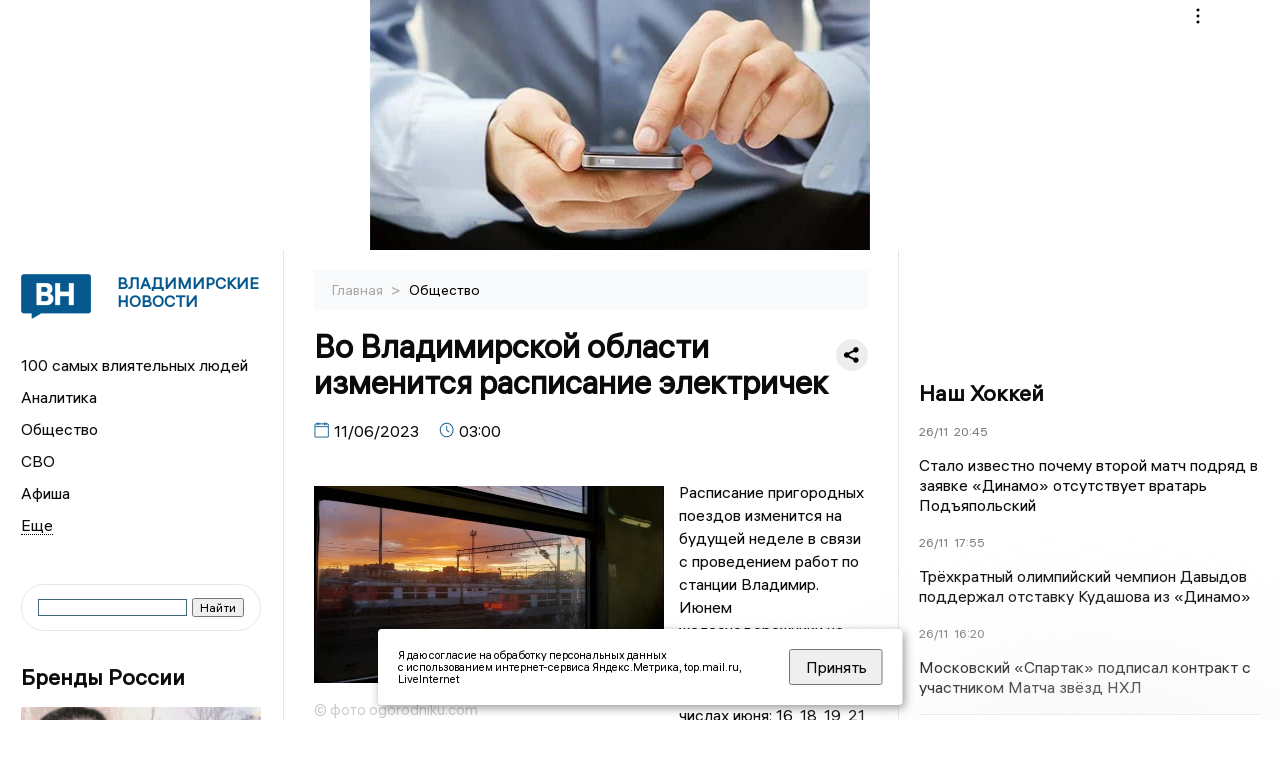

--- FILE ---
content_type: text/html; charset=UTF-8
request_url: https://newsvladimir.ru/fn_1338491.html
body_size: 12644
content:
<!DOCTYPE html>
<html lang="ru">
   <head>
      <meta charset="UTF-8">
      <meta http-equiv="X-UA-Compatible" content="IE=edge">
      <meta name="viewport" content="width=device-width, initial-scale=1.0">
      <meta http-equiv="Cache-Control" content="max-age=604800, public" />
      
    <base href="https://newsvladimir.ru/">
        <title>Во Владимирской области изменится расписание электричек  -  Владимирские новости. Новости Владимира и Владимирской области: Главные события дня</title>
        <meta name="keywords" content="Новости Владимира, Владимирская область новости, События во Владимире, Актуальные новости Владимира, Политические новости Владимира, Спортивные новости Владимирской области, Экономические новости Владимира, Лента новостей Владимира, Главные события во Владимире, Общественные новости Владимира."/>
        <meta name="description" content="Расписание пригородных поездов изменится на будущей неделе в связи с проведением работ по станции Владимир. Июнем железнодорожники не ограничатся."/>
        <meta property="og:image" content="https://newsvladimir.ru/images/logo-sm.png">

        	
	<link rel="alternat" media="only screen and (max-width: 640px)" href="https://m.newsvladimir.ru/fn_1338491.html">

	<meta name="twitter:card" content="summary">
	<meta property="og:type" content="website">
	<link rel="canonical" href="https://newsvladimir.ru/fn_1338491.html">
	<meta property="og:url" content="https://newsvladimir.ru/fn_1338491.html">
	<meta property="og:title" content="Во Владимирской области изменится расписание электричек">
	<meta property="og:description" content="Расписание пригородных поездов изменится на будущей неделе в связи с проведением работ по станции Владимир. Июнем железнодорожники не ограничатся.">
	<meta property="og:image" content="https://region.center/source/Bryansk/2023/6/4/_prigorodnyh.jpg">
	<meta property="yandex_recommendations_image" content="https://region.center/source/Bryansk/2023/6/4/_prigorodnyh.jpg" />	


        <link rel="preconnect" href="https://region.center">
        <link rel="dns-prefetch" href="https://region.center">

 
        <link rel="apple-touch-icon" sizes="57x57" href="favicon/apple-icon-57x57.png">
        <link rel="apple-touch-icon" sizes="60x60" href="favicon/apple-icon-60x60.png">
        <link rel="apple-touch-icon" sizes="72x72" href="favicon/apple-icon-72x72.png">
        <link rel="apple-touch-icon" sizes="76x76" href="favicon/apple-icon-76x76.png">
        <link rel="apple-touch-icon" sizes="114x114" href="favicon/apple-icon-114x114.png">
        <link rel="apple-touch-icon" sizes="120x120" href="favicon/apple-icon-120x120.png">
        <link rel="apple-touch-icon" sizes="144x144" href="favicon/apple-icon-144x144.png">
        <link rel="apple-touch-icon" sizes="152x152" href="favicon/apple-icon-152x152.png">
        <link rel="apple-touch-icon" sizes="180x180" href="favicon/apple-icon-180x180.png">
        <link rel="icon" type="image/png" sizes="192x192"  href="favicon/android-icon-192x192.png">
        <link rel="icon" type="image/png" sizes="32x32" href="favicon/favicon-32x32.png">
        <link rel="icon" type="image/png" sizes="96x96" href="favicon/favicon-96x96.png">
        <link rel="icon" type="image/png" sizes="16x16" href="favicon/favicon-16x16.png">

        <meta name="msapplication-TileImage" content="favicon/ms-icon-144x144.png">

 <link rel="stylesheet" href="css/style_new.css?_v=20241001100507">



      <link rel="stylesheet" href="css2/style.css?_v=20221216155958">


      <style>
         embed, iframe, object, video {
             max-width: 100%;
         }
         
 

 .detale-news-block__text a {
         color:#27598b !important;
         font-size:16px !important;


        }
         .detale-news-block__text img {
height:100% !important;
       width:100%;
        }
        



h1 {
  font-size: 2em;
  margin-top: -10px !important;
 
}
h3 {

   color:#dedede;
   margin-bottom: 10px;
  display: block;
  margin-top: -3px !important;
  font-weight: 700;
  font-size: 16px;


}

.detale-news-block-icon__item img {
  vertical-align: top !important;
  margin-right: 5px !important;.
  margin-top: 7px !important;
}



.detale-news-block-icon__item {
  display: flex;
  align-items: center;
  margin-right: 20px;
}

.detale-news-block-icon__item span a {
  font-size: 14px !important;
  line-height: 20px !important;
  color: #797979;
  display: block;
}


h2 {

margin-top:5px !important;
margin-bottom:5px !important;
}
 
blockquote {

  border-left: 3px solid #ccc;
  margin: 1.5em 10px;
  padding: 0.5em 10px;

}
 
  </style>




   <!-- Yandex.RTB -->
   <script>window.yaContextCb=window.yaContextCb||[]</script>
   <script src="https://yandex.ru/ads/system/context.js" async></script>


   </head>

   <body>
   <div align="center">
    <!--AdFox START-->
<!--yandex_info.regnews-->
<!--Площадка: newsvladimir.ru / сквозные / перетяжка-->
<!--Категория: <не задана>-->
<!--Тип баннера: перетяжка-->
<div id="adfox_167877451267559265"></div>
<script>
    window.yaContextCb.push(()=>{
        Ya.adfoxCode.create({
            ownerId: 691714,
            containerId: 'adfox_167877451267559265',
            params: {
                p1: 'cuofu',
                p2: 'hryr'
            }
        })
    })
</script>
         </div>

      <div class="wrapper" id="app" :class="{isMobile, isTablet}">
       </div>
      <div class="content">

        
      <aside class="left-block">
         <div class="left-container sticky_block">
            <a href="." class="logo-block">
                <picture>

                  <img class="logo-block__image" src="https://region.center/data/moduleslogos/c8608a6d2a778a2862b85f4ad118406a.png" style="width:70px !important;">
                  
               </picture>
               <div class="logo-block__name">
                  <span>ВЛАДИМИРСКИЕ НОВОСТИ</span>
               </div>
            </a>
            <div class="menu-list-glavnaya">
               <ul class="menu-list">
              <li class="menu-list__item"><a href="top100.html">100 самых влиятельных людей</a></li>
                   <li class="menu-list__item"><a  href="cat_analytics.html">Аналитика</a></li><li class="menu-list__item"><a  href="cat_society.html">Общество</a></li><li class="menu-list__item"><a  href="cat_svo.html">СВО</a></li><li class="menu-list__item"><a  href="cat_afisha.html">Афиша</a></li><li class="menu-list__item"><a  href="cat_job.html">Вакансии</a></li><li class="menu-list__item"><a  href="cat_sport.html">Спорт</a></li><li class="menu-list__item"><a  href="cat_prognoz_economy.html">Прогнозы экономистов</a></li><li class="menu-list__item"><a  href="cat_culture.html">Культура</a></li><li class="menu-list__item"><a  href="cat_ecology.html">Экология</a></li><li class="menu-list__item"><a  href="cat_incidients.html">Происшествия</a></li><li class="menu-list__item"><a  href="cat_koronavirus.html">Здоровье</a></li><li class="menu-list__item"><a  href="cat_business.html">Бизнес</a></li><li class="menu-list__item"><a  href="cat_economy.html">Экономика</a></li><li class="menu-list__item"><a  href="cat_podcast.html">Подкасты</a></li><li class="menu-list__item"><a  href="cat_afisha.html">Афиша</a></li><li class="menu-list__item"><a  href="cat_company.html">Новости компаний</a></li><li class="menu-list__item"><a  href="cat_jkh.html">ЖКХ</a></li><li class="menu-list__item"><a  href="cat_necrolog.html">Память</a></li><li class="menu-list__item"><a  href="cat_investigation.html">Расследования</a></li><li class="menu-list__item"><a  href="cat_interview.html">Интервью</a></li><li class="menu-list__item"><a  href="cat_politics.html">Политика</a></li> 
                  <li class="menu-list__item menu-list__item-more"></li>
               </ul>
            </div>
            <form class="search">
 

<div class="ya-site-form ya-site-form_inited_no" data-bem="{&quot;action&quot;:&quot;https://newsvladimir.ru/search.html&quot;,&quot;arrow&quot;:false,&quot;bg&quot;:&quot;transparent&quot;,&quot;fontsize&quot;:12,&quot;fg&quot;:&quot;#000000&quot;,&quot;language&quot;:&quot;ru&quot;,&quot;logo&quot;:&quot;rb&quot;,&quot;publicname&quot;:&quot;Поиск по newsvladimir.ru&quot;,&quot;suggest&quot;:true,&quot;target&quot;:&quot;_self&quot;,&quot;tld&quot;:&quot;ru&quot;,&quot;type&quot;:2,&quot;usebigdictionary&quot;:true,&quot;searchid&quot;:2523584,&quot;input_fg&quot;:&quot;#000000&quot;,&quot;input_bg&quot;:&quot;#ffffff&quot;,&quot;input_fontStyle&quot;:&quot;normal&quot;,&quot;input_fontWeight&quot;:&quot;normal&quot;,&quot;input_placeholder&quot;:&quot;&quot;,&quot;input_placeholderColor&quot;:&quot;#000000&quot;,&quot;input_borderColor&quot;:&quot;#3f687b&quot;}"><form action="https://yandex.ru/search/site/" method="get" target="_self" accept-charset="utf-8"><input type="hidden" name="searchid" value="2523584"/><input type="hidden" name="l10n" value="ru"/><input type="hidden" name="reqenc" value=""/><input type="search" name="text" value=""/><input type="submit" value="Найти"/></form></div><style type="text/css">.ya-page_js_yes .ya-site-form_inited_no { display: none; }</style><script type="text/javascript">(function(w,d,c){var s=d.createElement('script'),h=d.getElementsByTagName('script')[0],e=d.documentElement;if((' '+e.className+' ').indexOf(' ya-page_js_yes ')===-1){e.className+=' ya-page_js_yes';}s.type='text/javascript';s.async=true;s.charset='utf-8';s.src=(d.location.protocol==='https:'?'https:':'http:')+'//site.yandex.net/v2.0/js/all.js';h.parentNode.insertBefore(s,h);(w[c]||(w[c]=[])).push(function(){Ya.Site.Form.init()})})(window,document,'yandex_site_callbacks');</script>
 


            </form>
             
             

           
            <div class="news-aside-block">
               <a target="_blank" href="https://brandrussia.online" class="news-aside-block__title">Бренды России</a>
                
                    <a target="_blank"  href="https://brandrussia.online/fn_1759958.html">
                        <picture>
                            <img class="news-aside-block__image" src="https://region.center/source/Tul%20Brendi/2025_1/1probel1.%5B936%5D.jpg" alt="image">
                        </picture>
                     </a><div class="news-aside-block__item">
                        <span><a target="_blank"  href="https://brandrussia.online/fn_1759958.html">26/11</a></span><span><a target="_blank"  href="https://brandrussia.online/fn_1759958.html">09:51</a></span>
                        <a  target="_blank" href="https://brandrussia.online/fn_1759958.html">
                           <p>Осень иллюзий: как советский «Трест» переиграл «короля шпионов»</p>
                        </a>
                     </div>
 
            </div>

            <div class="news-aside-block">



             <!--AdFox START-->
<!--yandex_info.regnews-->
<!--Площадка: newsvladimir.ru / сквозные / левый-->
<!--Категория: <не задана>-->
<!--Тип баннера: 240х400-->
<div id="adfox_167877453982531075"></div>
<script>
    window.yaContextCb.push(()=>{
        Ya.adfoxCode.create({
            ownerId: 691714,
            containerId: 'adfox_167877453982531075',
            params: {
                p1: 'cuofq',
                p2: 'hryf'
            }
        })
    })
</script>

               <a href="cat_company.html" class="news-aside-block__title">Новости компаний</a>
                
                        <a href="fn_1760068.html?erid=2W5zFJpuumA">
                            <picture>
                                <img class="news-aside-block__image" src="https://region.center/source/Vladimir_2022/krasivyprobelvladimirprobeliprobelsuzdal/8f9f18efc44b11f0a92892d2cb9c41e8probel1.jpg" alt="image">
                            </picture>
                        </a><div class="news-aside-block__item">
                            <span><a href="fn_1760068.html?erid=2W5zFJpuumA">26/11</a></span><span><a href="fn_1760068.html?erid=2W5zFJpuumA">19:30</a></span>
                            <a href="fn_1760068.html?erid=2W5zFJpuumA">
                            <p>Объём платежей через SberPay в Волго-Вятском банке Сбербанка превысил 15 млрд рублей</p>
                            </a>
                        </div>
<div class="news-aside-block__item">
                            <span><a href="fn_1759924.html?erid=2W5zFGJ6nVW">26/11</a></span><span><a href="fn_1759924.html?erid=2W5zFGJ6nVW">13:00</a></span>
                            <a href="fn_1759924.html?erid=2W5zFGJ6nVW">
                            <p>Прибыль Банка Уралсиб по МСФО за 9 месяцев составила 7,6 млрд рублей</p>
                            </a>
                        </div>
<div class="news-aside-block__item">
                            <span><a href="fn_1759913.html?erid=2W5zFHvnudr">26/11</a></span><span><a href="fn_1759913.html?erid=2W5zFHvnudr">12:00</a></span>
                            <a href="fn_1759913.html?erid=2W5zFHvnudr">
                            <p>Более 2 млн клиентов Волго-Вятского банка Сбербанка пользуются подпиской СберПрайм</p>
                            </a>
                        </div>
            </div>



            <div class="news-aside-block">
               <a href="cat_business.html" class="news-aside-block__title">Бизнес</a>
                
                    <a href="fn_1758108.html">
                        <picture>
                            <img class="news-aside-block__image" src="https://region.center/source/Vladimir_2022/001077c2c78c11f0820cd6507ac75966.jpg" alt="image">
                        </picture>
                     </a><div class="news-aside-block__item">
                        <span><a href="fn_1758108.html">22/11</a></span><span><a href="fn_1758108.html">17:00</a></span>
                        <a href="fn_1758108.html">
                           <p>Во Владимире может вырасти налог на недвижимость</p>
                        </a>
                     </div>
<div class="news-aside-block__item">
                        <span><a href="fn_1758054.html">22/11</a></span><span><a href="fn_1758054.html">15:00</a></span>
                        <a href="fn_1758054.html">
                           <p>В Суздале подняли до 60 млн рублей цену на отель, который продаётся уже 3 года</p>
                        </a>
                     </div>
<div class="news-aside-block__item">
                        <span><a href="fn_1758071.html?erid=2W5zFHoQz3J">22/11</a></span><span><a href="fn_1758071.html?erid=2W5zFHoQz3J">14:00</a></span>
                        <a href="fn_1758071.html?erid=2W5zFHoQz3J">
                           <p>Карта «Прибыль» Уралсиба вошла в Топ-4 доходных дебетовых карт</p>
                        </a>
                     </div>
           
            </div>


           
     <!--AdFox START-->
<!--yandex_info.regnews-->
<!--Площадка: newsvladimir.ru / сквозные / левый середина промо БЖ-->
<!--Категория: <не задана>-->
<!--Тип баннера: 300*300 левый середина промо БЖ-->
<div id="adfox_17629646693833567"></div>
<script>
    window.yaContextCb.push(()=>{
        Ya.adfoxCode.create({
            ownerId: 691714,
            containerId: 'adfox_17629646693833567',
            params: {
                p1: 'dlany',
                p2: 'jmlo'
            }
        })
    })
</script>



            
         </div>
         <div class="helper_for_sticky"></div>
      </aside><main class="content-block" >
	<div class="content-container">
	   <div class="button-top__wrapper">
		  <div class="button-top" style="--top_position:30px;" >
		  </div>
	   </div>
 
	   <div class="bread-crumbs">
		  <ul>
			 <li><a href="">Главная </a> <span> > </span></li>
			 <li><a href="cat_society.html">Общество </a>  </span></li>
 
		  </ul>

		  <div style="font-size:14px;float:right;margin-top:-20px;color:#000;"><b>
		  </b>

		  </div>
	   </div>
	   <div class="detale-news-block">
		  <div class="detale-news-block__in">
 			 <div class="detale-news-block__pin">

			  <div style="float:right;">

			  			  
			  
			  <script src="https://yastatic.net/share2/share.js"></script>
			  <div class="ya-share2" data-curtain data-shape="round" data-color-scheme="whiteblack" data-limit="0" data-more-button-type="short" data-services="vkontakte,odnoklassniki,telegram"></div>
			  
			  </div>

			 <h1 style="font-size:32px;line-height:36px !important;">Во Владимирской области изменится расписание электричек</h1>
			 <h2 style="color:#dedede;font-size:18px;line-height:22px !important;margin-bottom:10px !important;margin-top:0px !important;"></h2>
			 <div class="detale-news-block-icon">
				   <div class="detale-news-block-icon__item">
					  <picture>
						 <source srcset="img/date.webp" type="image/webp">
						 <img src="img/date.png" alt="icon">
					  </picture>
					  <span>11/06/2023 </span>
				   </div>
				   <div class="detale-news-block-icon__item">
					  <picture>
						 <source srcset="img/time.webp" type="image/webp">
						 <img src="img/time.png" alt="icon">
					  </picture>
					  <span>03:00</span>
				   </div>
				   
				</div>
			 </div>
			 <div class="detale-news-block__image"><div style="float:left;max-width:350px;margin-right:15px;margin-top:25px;">
			  <picture> 
			   <img src="https://region.center/source/Bryansk/2023/6/4/_prigorodnyh.jpg">
			  <meta itemprop="url" content="https://region.center/source/Bryansk/2023/6/4/_prigorodnyh.jpg">
			   </picture>
			   <p class="post-image-label" style="color:#ccc;font-size:15px;margin-top:;">&#169; фото ogorodniku.com </p>
			   </div></div>
			 
			 <div class="detale-news-block__text" >


			 <div itemscope itemtype="https://schema.org/Article">
				<link itemprop="mainEntityOfPage" href="https://newsvladimir.ru/fn_1338491.html" />
				<link itemprop="image" href="https://region.center/source/Bryansk/2023/6/4/_prigorodnyh.jpg">
				<meta itemprop="headline name" content="Во Владимирской области изменится расписание электричек">
				<meta itemprop="description" content="Расписание пригородных поездов изменится на будущей неделе в связи с проведением работ по станции Владимир. Июнем железнодорожники не ограничатся.">
				<meta itemprop="datePublished" datetime="2023-06-11 03:00:00" content="2023-06-11 03:00:00">
				<div itemprop="publisher" itemscope itemtype="https://schema.org/Organization">
					<div itemprop="logo" itemscope itemtype="https://schema.org/ImageObject">
						<img itemprop="url image" src="https://region.center/source/Bryansk/2023/6/4/_prigorodnyh.jpg" alt="фото ogorodniku.com" title="фото ogorodniku.com" style="display:none;"/>
					</div>
					<meta itemprop="name" content="Владимирские новости. Новости Владимира и Владимирской области: Главные события дня">
				</div>
				<span itemprop="articleBody"><p>Расписание пригородных поездов изменится на будущей неделе в связи с проведением работ по станции Владимир. Июнем железнодорожники не ограничатся.</p>
<p>Речь о следующих числах июня: 16, 18, 19, 21, 22, 23, 25, 26, 27, 28 и 29.</p>
<p>Также изменения анонсируют на 1, 2, 3 июля, а затем с 5 июля по 11 сентября.</p>
<p><img src="http://region.center/source/Bryansk/2023/6/4/_raspisanie.jpg?1686389507743" alt="" width="650" height="169" /></p></span>

				<div itemprop="author" itemscope itemtype="https://schema.org/Person" class="detale-news-block-icon__item">  <picture style="margin-right:10px;">Автор: </picture><a itemprop="url" href="auth_37.html"><span itemprop="name"><u>Валерия Ларкина</u></span></a></div> 
			</div> <br>  <br><div style="clear:both;"></div>
				 </div>
			 
			 
	
 
		  </div>
	   </div>
	   



	   <div class="advertisement-block">
		  <div class="advertisement-block__in"><span style="font-size:20px;">Комментируйте наши новости: </span>
			 <div class="advertisement-buttons">
			 <a target="_blank"  href="https://t.me/newsvladimirru" class="button-vk"  style="padding: 12px 24px 12px 24px!important;margin:5px;background:#27a6e5; ">
				<img style="margin-right: 0px;width:26px;" src="https://region.center/data/modulesreadmore/5441855b10d83c50b2af65ea49a12346.svg" alt="Telegram общий + комментировать">
				</a><a target="_blank"  href="https://vk.com/newsvladimirru" class="button-vk"  style="padding: 12px 24px 12px 24px!important;margin:5px;background:#0077ff; ">
				<img style="margin-right: 0px;width:26px;" src="https://region.center/data/modulesreadmore/17388733c7fd2e42853b314f2abd26bb.svg" alt="VK общий + комментировать">
				</a></div></div>
	   </div>


	   <!-- Yandex Native Ads C-A-1745551-8 -->
<div id="yandex_rtb_C-A-1745551-8"></div>
<script>window.yaContextCb.push(()=>{
  Ya.Context.AdvManager.renderWidget({
    renderTo: 'yandex_rtb_C-A-1745551-8',
    blockId: 'C-A-1745551-8'
  })
})</script>


	   <div class="other-news-block">
		  <div class="other-news-block__in">
			 <span style="font-size:22px;font-weight:bold;">Другие новости Общество</span>
			 <div class="other-news-blocks"><article class="other-news-blocks__item">
				 
				   <a href="fn_1759963.html" class="other-news-blocks__text">
					  <span style="    font-weight: 700;
    font-size: 15px;
    line-height: 19px;
    color: #fff;
    position: absolute;
    left: 13px;
    bottom: 11px;
    margin-bottom: 0;
    z-index: 3;">Владимирцев предупреждают о распространении в соцсетях дипфейков</span>
				   </a>
				   <a href="fn_1759963.html" class="other-news-blocks__image">
					  <picture>
 						 <img src="https://region.center/source/Vladimir_2022/krasivyprobelvladimirprobeliprobelsuzdal/d778a064ca9611f09067ee68bf6c0233.jpg" style="min-height:170px;max-height:170px;">
					  </picture>
				   </a>
				</article><article class="other-news-blocks__item">
				 
				   <a href="fn_1760094.html" class="other-news-blocks__text">
					  <span style="    font-weight: 700;
    font-size: 15px;
    line-height: 19px;
    color: #fff;
    position: absolute;
    left: 13px;
    bottom: 11px;
    margin-bottom: 0;
    z-index: 3;">Управляющие компании будут подробно отчитываться перед владимирцами о тратах</span>
				   </a>
				   <a href="fn_1760094.html" class="other-news-blocks__image">
					  <picture>
 						 <img src="https://region.center/source/Vladimir_2022/krasivyprobelvladimirprobeliprobelsuzdal/f40f862e-7602-4af3-89ff-4e553242259f.jpg" style="min-height:170px;max-height:170px;">
					  </picture>
				   </a>
				</article><article class="other-news-blocks__item">
				 
				   <a href="fn_1760151.html" class="other-news-blocks__text">
					  <span style="    font-weight: 700;
    font-size: 15px;
    line-height: 19px;
    color: #fff;
    position: absolute;
    left: 13px;
    bottom: 11px;
    margin-bottom: 0;
    z-index: 3;">Во Владимирской области Суздальский район поделят на два округа</span>
				   </a>
				   <a href="fn_1760151.html" class="other-news-blocks__image">
					  <picture>
 						 <img src="https://region.center/source/Vladimir_2022/krasivyprobelvladimirprobeliprobelsuzdal/dslcsl.jpg" style="min-height:170px;max-height:170px;">
					  </picture>
				   </a>
				</article><article class="other-news-blocks__item">
				 
				   <a href="fn_1759953.html" class="other-news-blocks__text">
					  <span style="    font-weight: 700;
    font-size: 15px;
    line-height: 19px;
    color: #fff;
    position: absolute;
    left: 13px;
    bottom: 11px;
    margin-bottom: 0;
    z-index: 3;">Ремонт Собинской больницы заметно отстаёт от графика</span>
				   </a>
				   <a href="fn_1759953.html" class="other-news-blocks__image">
					  <picture>
 						 <img src="https://region.center/source/Vladimir_2022/2025/11/26/img_5437.jpg" style="min-height:170px;max-height:170px;">
					  </picture>
				   </a>
				</article></div>
		  </div>
	   </div>
	   <div class="main-news-block">
		  <div class="main-news-block__in">
			 <span style="font-size:22px;font-weight:bold;">Главные новости</span> <div class="big-news-list-with-image" >
					   <a href="fn_1760181.html"><span> 26/11/2025 18:00</span></a>
						<a href="fn_1760181.html">
						  <span style="font-size:18px;font-weight:bold;color:#000000;display:block;margin-bottom:10px;">Политолог Нечаев: «Тень Наумова нависла над Авдеевым»</span>
					   </a>
					</div><div class="big-news-list-with-image" >
					   <a href="fn_1760151.html"><span> 26/11/2025 14:00</span></a>
						<a href="fn_1760151.html">
						  <span style="font-size:18px;font-weight:bold;color:#000000;display:block;margin-bottom:10px;">Суздальский район скоро всё. Вместо него - два округа</span>
					   </a>
					</div><div class="big-news-list-with-image" >
					   <a href="fn_1760050.html"><span> 26/11/2025 11:30</span></a>
						<a href="fn_1760050.html">
						  <span style="font-size:18px;font-weight:bold;color:#000000;display:block;margin-bottom:10px;">Депутаты владимирского горсовета в декабре обсудят отбор кандидатур на пост мэра. Видео</span>
					   </a>
					</div><div class="big-news-list-with-image" >
					   <a href="fn_1760026.html"><span> 26/11/2025 10:43</span></a>
						<a href="fn_1760026.html">
						  <span style="font-size:18px;font-weight:bold;color:#000000;display:block;margin-bottom:10px;">Главу Владимира Дмитрия Наумова отстранили от должности</span>
					   </a>
					</div><div class="big-news-list-with-image" >
					   <a href="fn_1760016.html"><span> 26/11/2025 10:22</span></a>
						<a href="fn_1760016.html">
						  <span style="font-size:18px;font-weight:bold;color:#000000;display:block;margin-bottom:10px;">Рыкунов: «Повышение налога на недвижимость - это обгладывание людей, живущих в бараках»</span>
					   </a>
					</div></div>
	   </div><div id="unit_98145"><a href="https://smi2.ru/" >Новости СМИ2</a></div>
<script type="text/javascript" charset="utf-8">
  (function() {
    var sc = document.createElement('script'); sc.type = 'text/javascript'; sc.async = true;
    sc.src = '//smi2.ru/data/js/98145.js'; sc.charset = 'utf-8';
    var s = document.getElementsByTagName('script')[0]; s.parentNode.insertBefore(sc, s);
  }());
</script></div>
 </main><aside class="right-block">
         <div class="right-container sticky_block">
            <div class="social-network-block">
                <a target="_blank" href="https://vk.com/newsvladimirru"><img src="img/vk.svg" alt="icon"></a>
               <a target="_blank" href="https://ok.ru/newsvladimirru"><img src="img/ok.svg" alt="icon"></a>
               <a target="_blank" href="https://t.me/newsvladimirru"><img src="img/tg.svg" alt="icon"></a>


                 <a target="_blank" href="https://dzen.ru/newsvladimir"><img src="img/dzen.svg" alt="icon"></a>

               <a target="_blank" href="https://max.ru/newsvladimirru"><img src="img/max.svg" alt="icon"></a>
            </div>
<br>
            <!--AdFox START-->
<!--yandex_info.regnews-->
<!--Площадка: newsvladimir.ru / сквозные / правый-->
<!--Категория: <не задана>-->
<!--Тип баннера: 240х400-->
<div id="adfox_167877453871551444"></div>
<script>
    window.yaContextCb.push(()=>{
        Ya.adfoxCode.create({
            ownerId: 691714,
            containerId: 'adfox_167877453871551444',
            params: {
                p1: 'cuofr',
                p2: 'hryf'
            }
        })
    })
</script>
            <br>
            <div class="top-five-block">
            
               <a href="#" class="right-column-title">Наш Хоккей</a><div class="top-five-block__item">
                    <span><a target="_blank"  href="https://nashhockey.ru/fn_1760384.html">26/11</a></span><span><a target="_blank"  href="https://nashhockey.ru/fn_1760384.html">20:45</a></span>
                    <a target="_blank"  href="https://nashhockey.ru/fn_1760384.html">
                    <p>Стало известно почему второй матч подряд в заявке «Динамо» отсутствует вратарь Подъяпольский</p>
                    </a>
                </div><div class="top-five-block__item">
                    <span><a target="_blank"  href="https://nashhockey.ru/fn_1760331.html">26/11</a></span><span><a target="_blank"  href="https://nashhockey.ru/fn_1760331.html">17:55</a></span>
                    <a target="_blank"  href="https://nashhockey.ru/fn_1760331.html">
                    <p>Трёхкратный олимпийский чемпион Давыдов поддержал отставку Кудашова из «Динамо»</p>
                    </a>
                </div><div class="top-five-block__item">
                    <span><a target="_blank"  href="https://nashhockey.ru/fn_1760252.html">26/11</a></span><span><a target="_blank"  href="https://nashhockey.ru/fn_1760252.html">16:20</a></span>
                    <a target="_blank"  href="https://nashhockey.ru/fn_1760252.html">
                    <p>Московский «Спартак» подписал контракт с участником Матча звёзд НХЛ</p>
                    </a>
                </div> 
            </div>

            
            
            <div class="calendar-block">
               <div class="calendar"></div>


               <div class="calendar-events">

                               </div>
             </div>

            <div class="top-five-block">
            <a href="#" class="right-column-title">Топ 3</a>
               <div class="top-five-block__item">
                    <span><a href="fn_1760016.html">26/11</a></span><span><a href="fn_1760016.html">10:22</a></span>
                    <a href="fn_1760016.html">
                    <p>Рыкунов: «Повышение налога на недвижимость - это обгладывание людей, живущих в бараках»</p>
                    </a>
                </div><div class="top-five-block__item">
                    <span><a href="fn_1759577.html">25/11</a></span><span><a href="fn_1759577.html">18:00</a></span>
                    <a href="fn_1759577.html">
                    <p>ЦУГД и «Комбинат ритуальных услуг». Что известно об организациях, связанных с «кладбищенской мафией»?</p>
                    </a>
                </div><div class="top-five-block__item">
                    <span><a href="fn_1759162.html?erid=2W5zFHT2KS8">24/11</a></span><span><a href="fn_1759162.html?erid=2W5zFHT2KS8">23:30</a></span>
                    <a href="fn_1759162.html?erid=2W5zFHT2KS8">
                    <p>Пассажиры общественного транспорта Владимирской области сэкономили около 8 млн рублей при оплате проезда картой «Мир»</p>
                    </a>
                </div> 
            </div>

            <div class="top-five-block analitics">
               <a href="cat_analytics.html" class="right-column-title">Аналитика</a>
                
                    <a href="fn_1760181.html">
                        <picture>
                            <img class="news-aside-block__image" src="https://region.center/source/Vladimir_2022/krasivyprobelvladimirprobeliprobelsuzdal/ac6b1264-7db6-4351-bc7c-4d4388a8b8eb.jpg" alt="image">
                        </picture>
                     </a><div class="news-aside-block__item">
                        <span><a href="fn_1760181.html">26/11</a></span><span><a href="fn_1760181.html">18:00</a></span>
                        <a href="fn_1760181.html">
                           <p>Политолог Нечаев: «Тень Наумова нависла над Авдеевым»</p>
                        </a>
                     </div>
<div class="news-aside-block__item">
                        <span><a href="fn_1759439.html">25/11</a></span><span><a href="fn_1759439.html">15:30</a></span>
                        <a href="fn_1759439.html">
                           <p>Мэром Суздаля может стать Роман Кавинов</p>
                        </a>
                     </div>
<div class="news-aside-block__item">
                        <span><a href="fn_1758892.html">24/11</a></span><span><a href="fn_1758892.html">16:00</a></span>
                        <a href="fn_1758892.html">
                           <p>В команде губернатора – плюс один</p>
                        </a>
                     </div>
        
            </div>


             <div class="top-five-block rassledovaniya">
               <a href="top100.html" class="right-column-title">100 самых влиятельных людей </a>
                   <a style="font-size:28px !important;margin:4px;" href="topin_402.html">Дмитрий Викторович Наумов </a>
    <a style="font-size:26px !important;margin:4px;" href="topin_415.html">Александр Александрович Авдеев </a>
    <a style="font-size:24px !important;margin:4px;" href="topin_1060.html">Шек Александр Васильевич </a>
    <a style="font-size:22px !important;margin:4px;" href="topin_252.html">Валерий Анатольевич Янин </a>
    <a style="font-size:20px !important;margin:4px;" href="topin_1083.html">Янина Елена Владимировна </a>
    <a style="font-size:18px !important;margin:4px;" href="topin_280.html">Юрий Матвеевич Федоров </a>
    <a style="font-size:16px !important;margin:4px;" href="topin_280.html">Юрий Матвеевич Федоров </a>
    <a style="font-size:14px !important;margin:4px;" href="topin_395.html">Тихон (Леонид Емельянов) </a>
    <a style="font-size:12px !important;margin:4px;" href="topin_403.html">Константин Николаевич Баранов </a>
    <a style="font-size:10px !important;margin:4px;" href="topin_279.html">Сергей Евгеньевич Бирюков </a>
 
            </div>

            <div class="top-five-block rassledovaniya">
               <a href="cat_investigation.html" class="right-column-title">Расследования</a>
                
                    <a href="fn_1759577.html">
                        <picture>
                            <img class="news-aside-block__image" src="https://region.center/source/Vladimir_2022/04073a87b0c711f0b87e1ea1a8429c95.jpg" alt="image">
                        </picture>
                     </a><div class="news-aside-block__item">
                        <span><a href="fn_1759577.html">25/11</a></span><span><a href="fn_1759577.html">18:00</a></span>
                        <a href="fn_1759577.html">
                           <p>ЦУГД и «Комбинат ритуальных услуг». Что известно об организациях, связанных с «кладбищенской мафией»?</p>
                        </a>
                     </div>
<div class="news-aside-block__item">
                        <span><a href="fn_1759560.html">25/11</a></span><span><a href="fn_1759560.html">14:30</a></span>
                        <a href="fn_1759560.html">
                           <p>Бывшего начальника ИК-2 Покрова оставили под домашним арестом: в суде рассказали детали двух эпизодов взяток</p>
                        </a>
                     </div>
<div class="news-aside-block__item">
                        <span><a href="fn_1757566.html">21/11</a></span><span><a href="fn_1757566.html">19:00</a></span>
                        <a href="fn_1757566.html">
                           <p>Снятый во Владимире сюжет об IT-компании обернулся скандалом</p>
                        </a>
                     </div>
<div class="news-aside-block__item">
                        <span><a href="fn_1756121.html">18/11</a></span><span><a href="fn_1756121.html">19:17</a></span>
                        <a href="fn_1756121.html">
                           <p>Как я столкнулась с мошенниками. История от первого лица</p>
                        </a>
                     </div>
 
            </div>

            <div class="top-five-block">
               <a href="cat_interview.html" class="right-column-title">Интервью</a>
               <div class="top-five-block__item">
                    <span><a href="fn_1757596.html">23/11</a></span><span><a href="fn_1757596.html">09:00</a></span>
                    <a href="fn_1757596.html">
                    <p>Врач-педиатр Татьяна Тимофеева: Мы продолжаем прививать людей от полиомиелита</p>
                    </a>
                </div><div class="top-five-block__item">
                    <span><a href="fn_1745383.html">28/10</a></span><span><a href="fn_1745383.html">18:30</a></span>
                    <a href="fn_1745383.html">
                    <p>«Станки ушли, виртуальная реальность пришла». Александр Воробьев — о том, что пришло на смену советской трудотерапии</p>
                    </a>
                </div><div class="top-five-block__item">
                    <span><a href="fn_1737503.html">13/10</a></span><span><a href="fn_1737503.html">09:30</a></span>
                    <a href="fn_1737503.html">
                    <p>Владимирские католики - кто они?</p>
                    </a>
                </div>            </div>

            

            <div class="helper_for_sticky"></div>
      </aside>
      </div>
      <footer>
         <div class="footer-container">
            <div class="footer">
               <div class="footer-logo-flex">
                  <a href="" class="footer-logo-flex__logo">
                     <picture>
                         <img class="footer-logo-flex__image" src="img/icon2.png"  style="width:70px !important;">
                     </picture>
                     <div class="footer-logo-flex__name">
                        <span>ВЛАДИМИРСКИЕ НОВОСТИ</span>
                     </div>
                  </a>
                  <div class="footer-logo-flex__menu">
                       <ul class="footer-logo-flex__menu-list">
    <li><a target="_blank"  href="page_66.html">Этическая политика изданий</a></li>
       <li class="menu-list__item"><a href="job.html">Вакансии</a></li>
    <li><a target="_blank"  href="page_68.html">Редакция</a></li>
    <li><a target="_blank"  href="page_67.html">Реклама</a></li>
    <li><a target="_blank"  href="https://mazov.ru/regionnews">О холдинге</a></li>
                            <li><a target="_blank"  href="page_106.html">Дежурный по новостям</a></li>

 </ul>
                  </div>
                  <div class="footer-logo-flex__years">
                     <span class="footer-year">16+</span>
                     <span class="coopy-mobile">2017 © NEWSVLADIMIR.RU | <br> СИ «Информационное агентство Владимирские новости»</span>
                  </div>
               </div>
               <div class="footer-info-flex">
                  <div class="footer-info-flex__left">
                     <p>2017© NEWSVLADIMIR.RU | СИ «Информационное агентство Владимирские новости»</p>
                                                                <p>Написать директору в телеграм <a target="_blank"  style="color:white;" href="https://t.me/mazov">@mazov</a> </p>

                     <div class="footer-info-flex__item"> 
                         
                     </div>
                  </div>

                      <style>
                     .footer-info-flex__right a {
                        color:#ffffff !important;

                     }
                  </style>
                  <div class="footer-info-flex__right">
                    <p>Учредитель (соучредители): Общество с ограниченной ответственностью &laquo;РЕГИОНАЛЬНЫЕ НОВОСТИ&raquo; (ОГРН 1107154017354)</p>
<p>Главный редактор: Свеженцева А.С.</p>
<p>Телефон редакции:<a href="tel:+74922666916">8 (4922) 666916</a> <br /> Электронная почта редакции: <a href="mailto:info@newsvladimir.ru">info@newsvladimir.ru</a>, <a href="mailto:reklama@newsvladimir.ru" target="_blank">reklama@newsvladimir.ru</a></p>
<p><br />Регистрационный номер: серия Эл № ФС77-78858 от 4 августа 2020 г. согласно выписке из реестра зарегистрированных средств массовой информации выдана Федеральной службой по надзору в сфере связи, информационных технологий и массовых коммуникаций</p>                  </div>
               </div>
               <div class="footer-bottom-block">
                  <div class="footer-bottom-block__left">
                      <p>При использовании любого материала с данного сайта гипер-ссылка на Сетевое издание «Информационное агентство Владимирские новости» обязательна.</p>
                         <p>Сообщения на сером фоне размещены на правах рекламы</p>
                  </div>
                  <div class="footer-bottom-block__right">
                     <div class="footer-links">
                        <!--LiveInternet counter--><a href="https://www.liveinternet.ru/click"
target="_blank"><img id="licntA9FB" width="88" height="31" style="border:0" 
title="LiveInternet: показано число просмотров за 24 часа, посетителей за 24 часа и за сегодня"
src="[data-uri]"
alt=""/></a><script>(function(d,s){d.getElementById("licntA9FB").src=
"https://counter.yadro.ru/hit?t11.6;r"+escape(d.referrer)+
((typeof(s)=="undefined")?"":";s"+s.width+"*"+s.height+"*"+
(s.colorDepth?s.colorDepth:s.pixelDepth))+";u"+escape(d.URL)+
";h"+escape(d.title.substring(0,150))+";"+Math.random()})
(document,screen)</script><!--/LiveInternet-->
<!--LiveInternet counter--><a href="https://www.liveinternet.ru/click;regnews"
target="_blank"><img id="licnt5DAA" width="88" height="31" style="border:0" 
title="LiveInternet: показано число просмотров за 24 часа, посетителей за 24 часа и за сегодня"
src="[data-uri]"
alt=""/></a><script>(function(d,s){d.getElementById("licnt5DAA").src=
"https://counter.yadro.ru/hit;regnews?t11.2;r"+escape(d.referrer)+
((typeof(s)=="undefined")?"":";s"+s.width+"*"+s.height+"*"+
(s.colorDepth?s.colorDepth:s.pixelDepth))+";u"+escape(d.URL)+
";h"+escape(d.title.substring(0,150))+";"+Math.random()})
(document,screen)</script><!--/LiveInternet-->
<!-- Top.Mail.Ru counter -->
<script type="text/javascript">
var _tmr = window._tmr || (window._tmr = []);
_tmr.push({id: "3216180", type: "pageView", start: (new Date()).getTime()});
(function (d, w, id) {
  if (d.getElementById(id)) return;
  var ts = d.createElement("script"); ts.type = "text/javascript"; ts.async = true; ts.id = id;
  ts.src = "https://top-fwz1.mail.ru/js/code.js";
  var f = function () {var s = d.getElementsByTagName("script")[0]; s.parentNode.insertBefore(ts, s);};
  if (w.opera == "[object Opera]") { d.addEventListener("DOMContentLoaded", f, false); } else { f(); }
})(document, window, "tmr-code");
</script>
<noscript><div><img src="https://top-fwz1.mail.ru/counter?id=3216180;js=na" style="position:absolute;left:-9999px;" alt="Top.Mail.Ru" /></div></noscript>
<!-- /Top.Mail.Ru counter -->
                     </div>
                  </div>
               </div>
            </div>
         </div>
      </footer>
    <script src="js2/app.min.js?_v=20230206170908"></script>
         
               <script src="https://region.center/jquery.js"></script>
         <script>
    $(document).ready(function(){
         
           $('#show_more').click(function(){
           var btn_more = $(this);
           var count_show = parseInt($(this).attr('count_show'));
           var cats = parseInt($(this).attr('cats'));
           btn_more.val('Подождите...');
    
           $.ajax({
                       url: "loadnews.php", 
                       type: "post", 
                       dataType: "json", 
                       data: {
                           "count_show":   count_show,
                            "cats":   cats
                       },
                        success: function(data){
               if(data.result == "success"){
                   $('#newscontent').append(data.html);
                       btn_more.val('Показать еще новости');
                       btn_more.attr('count_show', (count_show+1));
               }else{
                   btn_more.val('Больше нечего показывать');
               }
                       }
                   });
               });  });
               </script>



               <div id="cookie_note">
   <p>Я даю согласие на обработку персональных данных <br> с использованием интернет-сервиса Яндекс.Метрика, top.mail.ru, LiveInternet</p>

   <button class="button cookie_accept btn btn-primary btn-sm">Принять</button>
</div>
<style>
#cookie_note{
   display: none;
   position: fixed;
   bottom: 15px;
   left: 50%;
   max-width: 90%;
   transform: translateX(-50%);
   padding: 20px;
   background-color: white;
   border-radius: 4px;
   box-shadow: 2px 3px 10px rgba(0, 0, 0, 0.4);
}

#cookie_note p{
   margin: 0;
   font-size: 0.7rem;
   text-align: left;
   color: black;
}

.cookie_accept{
   width:20%;
}
@media (min-width: 576px){
   #cookie_note.show{
       display: flex;
   }
}

@media (max-width: 575px){
   #cookie_note.show{
       display: block;
       text-align: left;
   }
}
</style>


<script>
   function setCookie(name, value, days) {
       let expires = "";
       if (days) {
           let date = new Date();
           date.setTime(date.getTime() + (days * 24 * 60 * 60 * 1000));
           expires = "; expires=" + date.toUTCString();
       }
       document.cookie = name + "=" + (value || "") + expires + "; path=/";
   }

   function getCookie(name) {
       let matches = document.cookie.match(new RegExp("(?:^|; )" + name.replace(/([\.$?*|{}\(\)\[\]\\\/\+^])/g, '\\$1') + "=([^;]*)"));
       return matches ? decodeURIComponent(matches[1]) : undefined;
   }


   function checkCookies() {
       let cookieNote = document.getElementById('cookie_note');
       let cookieBtnAccept = cookieNote.querySelector('.cookie_accept');

       // Если куки cookies_policy нет или она просрочена, то показываем уведомление
       if (!getCookie('cookies_policy')) {
           cookieNote.classList.add('show');
       }

       // При клике на кнопку устанавливаем куку cookies_policy на один год
       cookieBtnAccept.addEventListener('click', function () {
           setCookie('cookies_policy', 'true', 365);
           cookieNote.classList.remove('show');
       });
   }

   checkCookies();
   
</script>

 
 <script type='text/javascript' src='https://region.center/unitegallery/js/ug-common-libraries.js'></script>	
		<script type='text/javascript' src='https://region.center/unitegallery/js/ug-functions.js'></script>
		<script type='text/javascript' src='https://region.center/unitegallery/js/ug-thumbsgeneral.js'></script>
		<script type='text/javascript' src='https://region.center/unitegallery/js/ug-thumbsstrip.js'></script>
		<script type='text/javascript' src='https://region.center/unitegallery/js/ug-touchthumbs.js'></script>
		<script type='text/javascript' src='https://region.center/unitegallery/js/ug-panelsbase.js'></script>
		<script type='text/javascript' src='https://region.center/unitegallery/js/ug-strippanel.js'></script>
		<script type='text/javascript' src='https://region.center/unitegallery/js/ug-gridpanel.js'></script>
		<script type='text/javascript' src='https://region.center/unitegallery/js/ug-thumbsgrid.js'></script>
		<script type='text/javascript' src='https://region.center/unitegallery/js/ug-tiles.js'></script>
		<script type='text/javascript' src='https://region.center/unitegallery/js/ug-tiledesign.js'></script>
		<script type='text/javascript' src='https://region.center/unitegallery/js/ug-avia.js'></script>
		<script type='text/javascript' src='https://region.center/unitegallery/js/ug-slider.js'></script>
		<script type='text/javascript' src='https://region.center/unitegallery/js/ug-sliderassets.js'></script>
		<script type='text/javascript' src='https://region.center/unitegallery/js/ug-touchslider.js'></script>
		<script type='text/javascript' src='https://region.center/unitegallery/js/ug-zoomslider.js'></script>	
		<script type='text/javascript' src='https://region.center/unitegallery/js/ug-video.js'></script>
		<script type='text/javascript' src='https://region.center/unitegallery/js/ug-gallery.js'></script>
		<script type='text/javascript' src='https://region.center/unitegallery/js/ug-lightbox.js'></script>
		<script type='text/javascript' src='https://region.center/unitegallery/js/ug-carousel.js'></script>
		<script type='text/javascript' src='https://region.center/unitegallery/js/ug-api.js'></script>
	
		<script type='text/javascript' src='https://region.center/unitegallery/themes/default/ug-theme-default.js'></script>
		<link rel='stylesheet' href='https://region.center/unitegallery/themes/default/ug-theme-default.css' type='text/css' />
		<link rel='stylesheet' href='https://region.center/unitegallery/css/unite-gallery.css' type='text/css' />  

        <script type="text/javascript">
			 jQuery(document).ready(function(){
				jQuery("#gallery3").unitegallery();
			  });                              
		</script>

   </body>
</html>

--- FILE ---
content_type: text/css
request_url: https://newsvladimir.ru/css/style_new.css?_v=20241001100507
body_size: 1702
content:
.partner {
  font-size: 120px;
  background: linear-gradient(180deg, #90c7eb 100%, #daedfb 100%);
  padding: 45px 37px;
  border-radius: 10px;
  display: flex;
  align-items: flex-start;
  margin-bottom: 80px;
}

.partner__left {
  width: 155px;
  font-size: 0;
}

.partner__middle {
  width: calc(100% - 155px - 487px);
  margin-left: 37px;
  padding-left: 37px;
  box-sizing: border-box;
  border-left: 2px solid #05598F;
}

.partner__right {
  margin-top: -45px;
  margin-right: -37px;
  margin-bottom: -45px;
  font-size: 0;
  width: 487px;
}

.partner__title {
  font-weight: 500;
  font-size: 26px;
  line-height: 1;
  color: #242424;
  margin-bottom: 25px;
}

.partner__text {
  margin-bottom: 28px;
  font-weight: 400;
  font-size: 20px;
  line-height: 130%;
  color: #737373;
}

.partner__link {
  font-weight: 400;
  font-size: 20px;
  line-height: 130%;
  text-decoration: underline;
  -webkit-text-decoration-skip-ink: none;
          text-decoration-skip-ink: none;
  color: #05598F;
}

.partner_banner {
  font-size: 0;
  margin-bottom: 80px;
}

.partner_banner img {
  max-width: 100%;
}

.top-hundred__top {
  display: flex;
  align-items: center;
  justify-content: space-between;
  margin-bottom: 80px;
}

.top-hundred__title {
  font-weight: 500;
  font-size: 30px;
  line-height: 140%;
  color: #303030;
}

.top-hundred__title span {
  font-size: inherit;
  color: #05598F;
}

.top-hundred__select select {
  border: 1px solid #05598F;
  border-radius: 10px;
  padding: 0 20px;
  width: 198px;
  height: 60px;
  font-weight: 500;
  font-size: 28px;
  color: #353535;
  -moz-appearance: none;
  /* Firefox */
  -webkit-appearance: none;
  /* Safari and Chrome */
  appearance: none;
  background: url("[data-uri]") calc(100% - 20px) 50%/27px no-repeat;
}

.top-hundred__items {
  display: grid;
  grid-template-columns: repeat(4, 1fr);
  gap: 80px 40px;
}

.top-hundred__item {
  display: flex;
  flex-direction: column;
  gap: 20px;
  text-decoration: none !important;
}

.top-hundred__item-avatar {
  font-size: 0;
  width: 100%;
  max-width: 220px;
  margin: 0 auto;
  border: 6px solid #05598F;
  border-radius: 50%;
  padding: 5px;
  box-sizing: border-box;
}

.top-hundred__item-avatar img {
  width: 100%;
  height: 100%;
  aspect-ratio: 1;
}

.top-hundred__item-info {
  display: flex;
  flex-direction: column;
  gap: 10px;
}

.top-hundred__item-number {
  display: flex;
  align-items: center;
  justify-content: center;
  gap: 5px;
}

.top-hundred__item-number .number {
  font-weight: 500;
  font-size: 20px;
  color: #05598F;
}

.top-hundred__item-number .position {
  font-weight: 400;
  font-size: 20px;
  color: #058f23;
}

.top-hundred__item-number .position.down {
  color: #B03710;
}

.top-hundred__item-name {
  font-weight: 500;
  font-size: 22px;
  text-align: center;
  color: #242424;
}

.top-hundred__item-position {
  font-weight: 400;
  font-size: 18px;
  color: #868686;
  text-align: center;
}

.aside_years {
  margin-bottom: 10px;
}

.aside_years__item {
  display: flex;
  align-items: center;
  gap: 30px;
  padding: 30px 0;
  border-top: 1px solid rgba(5, 89, 143, 0.2);
}

.aside_years__item-year {
  font-weight: 500;
  font-size: 30px;
  color: #05598F;
}

.aside_years__item-year--inactive {
  color: #c6c6c6;
}

.aside_years__item-number {
  display: flex;
  align-items: center;
  gap: 5px;
}

.aside_years__item-number .number {
  font-weight: 500;
  font-size: 30px;
  color: #2f484f;
}

.aside_years__item-number .arrow {
  font-size: 0;
}

.aside_years__item-number .position {
  font-weight: 400;
  font-size: 20px;
  color: #058f23;
}

.aside_years__item-number .position.down {
  color: #b03710;
}

.banner_block {
  margin-bottom: 40px;
  font-size: 0;
}

.banner_block img {
  max-width: 100%;
}

.aside_news {
  display: flex;
  flex-direction: column;
  gap: 40px;
}

.aside_news__title {
  font-weight: 500;
  font-size: 28px;
  text-transform: uppercase;
  color: #000;
}

.aside_news__item {
  display: flex;
  flex-direction: column;
  gap: 10px;
  padding: 20px 0;
  border-bottom: 1px solid #BCBCBC;
}

.aside_news__item-date {
  display: flex;
  gap: 8px;
}

.aside_news__item-date a {
  font-weight: 400;
  font-size: 16px;
  color: #707070;
  text-decoration: none;
}

.aside_news__item-name {
  font-weight: 500;
  font-size: 24px;
  color: #000;
  white-space: nowrap;
  overflow: hidden;
  text-overflow: ellipsis;
  text-decoration: none !important;
}

.aside_news__item-text {
  font-weight: 400;
  font-size: 16px;
  color: #707070;
}

.top_content__in {
  display: flex;
  flex-direction: column;
  gap: 40px;
}

.top_content__name {
  font-weight: 500;
  font-size: 36px;
  line-height: 93%;
  color: #0b0b0b;
  margin: 0;
}

.top_content__image {
  font-size: 0;
}

.top_content__image img {
  max-width: 100%;
}

.top_content__data {
  display: flex;
  flex-direction: column;
  gap: 20px;
}

.top_content__number {
  display: flex;
  align-items: center;
  gap: 5px;
}

.top_content__number .number {
  font-weight: 500;
  font-size: 20px;
  color: #05598F;
}

.top_content__number .arrow {
  font-size: 0;
}

.top_content__number .position {
  font-weight: 400;
  font-size: 20px;
  color: #058f23;
}

.top_content__number .position.down {
  color: #b03710;
}

.top_content__data_name {
  font-weight: 500;
  font-size: 28px;
  text-transform: uppercase;
  color: #05598F;
}

.top_content__data_date {
  font-weight: 400;
  font-size: 22px;
  color: #707070;
}

.top_content__data_text {
  display: flex;
  flex-direction: column;
  gap: 20px;
}

.top_content__data_text p {
  margin: 0;
  font-weight: 400;
  font-size: 18px;
  color: #707070;
}

.top_content__data_text p.dark {
  color: #000;
  font-weight: 500;
}

--- FILE ---
content_type: text/css
request_url: https://region.center/unitegallery/themes/default/ug-theme-default.css
body_size: 529
content:


.ug-gallery-wrapper .ug-theme-panel{
	position:absolute;
	xbackground-color:red;
	z-index:11;		
}

.ug-theme-panel .ug-strip-panel{
	z-index:6;
}

/* --- fullscreen button -- */

.ug-theme-default .ug-default-button-fullscreen{
	position:absolute;
	background-image:url('images/button_fullscreen.png');
    width:53px;
    height:50px;
    cursor:pointer;
	background-position:0px 0px;
	z-index:3;
}

.ug-theme-default .ug-default-button-fullscreen.ug-button-hover{
	background-position:0px -50px;	
}

.ug-theme-default .ug-default-button-fullscreen.ug-fullscreenmode{
	background-position:0px -100px;
}

.ug-theme-default .ug-default-button-fullscreen.ug-fullscreenmode.ug-button-hover{
	background-position:0px -150px;
}


/* --- fullscreen button single mode-- */

.ug-theme-default .ug-default-button-fullscreen-single{
	position:absolute;
	background-image:url('images/button_fullscreen_single.png');
    width:52px;
    height:50px;
    cursor:pointer;
	background-position:0px 0px;
	z-index:3;
}

.ug-theme-default .ug-default-button-fullscreen-single.ug-button-hover{
	background-position:0px -50px;	
}

.ug-theme-default .ug-default-button-fullscreen-single.ug-fullscreenmode{
	background-position:0px -100px;
}

.ug-theme-default .ug-default-button-fullscreen-single.ug-fullscreenmode.ug-button-hover{
	background-position:0px -150px;
}


/* --- play button -- */

.ug-theme-default .ug-default-button-play{
	position:absolute;
	background-image:url('images/button_playpause.png');
    width:51px;
    height:50px;
    cursor:pointer;
	background-position:0px 0px;
	z-index:4;
}

.ug-theme-default .ug-default-button-play.ug-button-hover{
	background-position:0px -50px;	
}

.ug-theme-default .ug-default-button-play.ug-stop-mode{
	background-position:0px -100px;
}

.ug-theme-default .ug-default-button-play.ug-stop-mode.ug-button-hover{
	background-position:0px -150px;
}

/* --- play button single mode-- */

.ug-theme-default .ug-default-button-play-single{
	position:absolute;
	background-image:url('images/button_playpause_single.png');
    width:50px;
    height:50px;
    cursor:pointer;
	background-position:0px 0px;
	z-index:4;
}

.ug-theme-default .ug-default-button-play-single.ug-button-hover{
	background-position:0px -50px;	
}

.ug-theme-default .ug-default-button-play-single.ug-stop-mode{
	background-position:0px -100px;
}

.ug-theme-default .ug-default-button-play-single.ug-stop-mode.ug-button-hover{
	background-position:0px -150px;
}


/* --- hide panel button -- */

.ug-default-button-hidepanel{
	position:absolute;
	width:23px;
	height:23px;
	z-index:5;
	cursor:pointer;	
}

.ug-default-button-hidepanel .ug-default-button-hidepanel-bg{
 	width:23px;
	height:23px;
	position:absolute;
	top:0px;
	left:0px;
 
	z-index:1;
}

.ug-default-button-hidepanel .ug-default-button-hidepanel-tip{
	position:absolute;
	width:7px;
	height:7px;
	background-repeat:no-repeat;
	background-image:url('images/arrow_down_up.png');
	background-position: 0px 0px;
	z-index:2;
}

.ug-default-button-hidepanel.ug-button-hover .ug-default-button-hidepanel-tip{
	background-position: 0px -7px;
}

.ug-default-button-hidepanel.ug-button-hidden-mode .ug-default-button-hidepanel-tip{
	background-position: 0px -14px;
}

.ug-default-button-hidepanel.ug-button-hidden-mode.ug-button-hover .ug-default-button-hidepanel-tip{
	background-position: 0px -21px;
}



--- FILE ---
content_type: image/svg+xml
request_url: https://region.center/data/modulesreadmore/17388733c7fd2e42853b314f2abd26bb.svg
body_size: 510
content:
<?xml version="1.0" encoding="UTF-8"?>
<svg xmlns="http://www.w3.org/2000/svg" xmlns:xlink="http://www.w3.org/1999/xlink" xml:space="preserve" width="24px" height="24px" version="1.1" style="shape-rendering:geometricPrecision; text-rendering:geometricPrecision; image-rendering:optimizeQuality; fill-rule:evenodd; clip-rule:evenodd" viewBox="0 0 1.81 1.81">
 <defs>
  <style type="text/css">
   
    .fil0 {fill:#FEFEFE}
   
  </style>
 </defs>
 <g id="Слой_x0020_1">
  <metadata id="CorelCorpID_0Corel-Layer"></metadata>
  <path class="fil0" d="M0.91 0c0.5,0 0.9,0.41 0.9,0.91 0,0.5 -0.4,0.9 -0.9,0.9 -0.5,0 -0.91,-0.4 -0.91,-0.9 0,-0.5 0.41,-0.91 0.91,-0.91zm0.05 1.31c-0.43,0 -0.68,-0.3 -0.69,-0.8l0.22 0c0.01,0.36 0.16,0.52 0.29,0.55l0 -0.55 0.21 0 0 0.31c0.12,-0.01 0.25,-0.15 0.3,-0.31l0.2 0c-0.01,0.08 -0.05,0.16 -0.1,0.22 -0.04,0.07 -0.1,0.14 -0.18,0.17 0.08,0.05 0.15,0.1 0.21,0.17 0.06,0.07 0.09,0.15 0.12,0.24l-0.23 0c-0.02,-0.07 -0.06,-0.15 -0.11,-0.19 -0.07,-0.06 -0.14,-0.09 -0.21,-0.1l0 0.29 -0.03 0 0 0z"></path>
 </g>
</svg>


--- FILE ---
content_type: image/svg+xml
request_url: https://newsvladimir.ru/img/tg.svg
body_size: 1367
content:
<svg xmlns="http://www.w3.org/2000/svg" xmlns:xlink="http://www.w3.org/1999/xlink" width="36" height="36" viewBox="0 0 36 36">
  <image id="Слой_1" data-name="Слой 1" width="36" height="36" xlink:href="[data-uri]"/>
</svg>


--- FILE ---
content_type: application/javascript
request_url: https://region.center/unitegallery/js/ug-common-libraries.js
body_size: 5002
content:

/** -------------- MouseWheel ---------------------*/

!function(e){"function"==typeof define&&define.amd?define(["jquery"],e):"object"==typeof exports?module.exports=e:e(jQuery)}(function(e){function t(t){var s=t||window.event,a=h.call(arguments,1),u=0,r=0,d=0,f=0;if(t=e.event.fix(s),t.type="mousewheel","detail"in s&&(d=-1*s.detail),"wheelDelta"in s&&(d=s.wheelDelta),"wheelDeltaY"in s&&(d=s.wheelDeltaY),"wheelDeltaX"in s&&(r=-1*s.wheelDeltaX),"axis"in s&&s.axis===s.HORIZONTAL_AXIS&&(r=-1*d,d=0),u=0===d?r:d,"deltaY"in s&&(d=-1*s.deltaY,u=d),"deltaX"in s&&(r=s.deltaX,0===d&&(u=-1*r)),0!==d||0!==r){if(1===s.deltaMode){var c=e.data(this,"mousewheel-line-height");u*=c,d*=c,r*=c}else if(2===s.deltaMode){var m=e.data(this,"mousewheel-page-height");u*=m,d*=m,r*=m}return f=Math.max(Math.abs(d),Math.abs(r)),(!l||l>f)&&(l=f,i(s,f)&&(l/=40)),i(s,f)&&(u/=40,r/=40,d/=40),u=Math[u>=1?"floor":"ceil"](u/l),r=Math[r>=1?"floor":"ceil"](r/l),d=Math[d>=1?"floor":"ceil"](d/l),t.deltaX=r,t.deltaY=d,t.deltaFactor=l,t.deltaMode=0,a.unshift(t,u,r,d),o&&clearTimeout(o),o=setTimeout(n,200),(e.event.dispatch||e.event.handle).apply(this,a)}}function n(){l=null}function i(e,t){return r.settings.adjustOldDeltas&&"mousewheel"===e.type&&t%120===0}var o,l,s=["wheel","mousewheel","DOMMouseScroll","MozMousePixelScroll"],a="onwheel"in document||document.documentMode>=9?["wheel"]:["mousewheel","DomMouseScroll","MozMousePixelScroll"],h=Array.prototype.slice;if(e.event.fixHooks)for(var u=s.length;u;)e.event.fixHooks[s[--u]]=e.event.mouseHooks;var r=e.event.special.mousewheel={version:"3.1.9",setup:function(){if(this.addEventListener)for(var n=a.length;n;)this.addEventListener(a[--n],t,!1);else this.onmousewheel=t;e.data(this,"mousewheel-line-height",r.getLineHeight(this)),e.data(this,"mousewheel-page-height",r.getPageHeight(this))},teardown:function(){if(this.removeEventListener)for(var e=a.length;e;)this.removeEventListener(a[--e],t,!1);else this.onmousewheel=null},getLineHeight:function(t){return parseInt(e(t)["offsetParent"in e.fn?"offsetParent":"parent"]().css("fontSize"),10)},getPageHeight:function(t){return e(t).height()},settings:{adjustOldDeltas:!0}};e.fn.extend({mousewheel:function(e){return e?this.bind("mousewheel",e):this.trigger("mousewheel")},unmousewheel:function(e){return this.unbind("mousewheel",e)}})});

/** -------------- EASING FUNCTIONS ---------------------*/

(function(factory){if(typeof define==="function"&&define.amd){define(["jquery"],function($){return factory($)})}else if(typeof module==="object"&&typeof module.exports==="object"){exports=factory(require("jquery"))}else{factory(jQuery)}})(function($){$.easing["jswing"]=$.easing["swing"];var pow=Math.pow,sqrt=Math.sqrt,sin=Math.sin,cos=Math.cos,PI=Math.PI,c1=1.70158,c2=c1*1.525,c3=c1+1,c4=2*PI/3,c5=2*PI/4.5;function bounceOut(x){var n1=7.5625,d1=2.75;if(x<1/d1){return n1*x*x}else if(x<2/d1){return n1*(x-=1.5/d1)*x+.75}else if(x<2.5/d1){return n1*(x-=2.25/d1)*x+.9375}else{return n1*(x-=2.625/d1)*x+.984375}}$.extend($.easing,{def:"easeOutQuad",swing:function(x){return $.easing[$.easing.def](x)},easeInQuad:function(x){return x*x},easeOutQuad:function(x){return 1-(1-x)*(1-x)},easeInOutQuad:function(x){return x<.5?2*x*x:1-pow(-2*x+2,2)/2},easeInCubic:function(x){return x*x*x},easeOutCubic:function(x){return 1-pow(1-x,3)},easeInOutCubic:function(x){return x<.5?4*x*x*x:1-pow(-2*x+2,3)/2},easeInQuart:function(x){return x*x*x*x},easeOutQuart:function(x){return 1-pow(1-x,4)},easeInOutQuart:function(x){return x<.5?8*x*x*x*x:1-pow(-2*x+2,4)/2},easeInQuint:function(x){return x*x*x*x*x},easeOutQuint:function(x){return 1-pow(1-x,5)},easeInOutQuint:function(x){return x<.5?16*x*x*x*x*x:1-pow(-2*x+2,5)/2},easeInSine:function(x){return 1-cos(x*PI/2)},easeOutSine:function(x){return sin(x*PI/2)},easeInOutSine:function(x){return-(cos(PI*x)-1)/2},easeInExpo:function(x){return x===0?0:pow(2,10*x-10)},easeOutExpo:function(x){return x===1?1:1-pow(2,-10*x)},easeInOutExpo:function(x){return x===0?0:x===1?1:x<.5?pow(2,20*x-10)/2:(2-pow(2,-20*x+10))/2},easeInCirc:function(x){return 1-sqrt(1-pow(x,2))},easeOutCirc:function(x){return sqrt(1-pow(x-1,2))},easeInOutCirc:function(x){return x<.5?(1-sqrt(1-pow(2*x,2)))/2:(sqrt(1-pow(-2*x+2,2))+1)/2},easeInElastic:function(x){return x===0?0:x===1?1:-pow(2,10*x-10)*sin((x*10-10.75)*c4)},easeOutElastic:function(x){return x===0?0:x===1?1:pow(2,-10*x)*sin((x*10-.75)*c4)+1},easeInOutElastic:function(x){return x===0?0:x===1?1:x<.5?-(pow(2,20*x-10)*sin((20*x-11.125)*c5))/2:pow(2,-20*x+10)*sin((20*x-11.125)*c5)/2+1},easeInBack:function(x){return c3*x*x*x-c1*x*x},easeOutBack:function(x){return 1+c3*pow(x-1,3)+c1*pow(x-1,2)},easeInOutBack:function(x){return x<.5?pow(2*x,2)*((c2+1)*2*x-c2)/2:(pow(2*x-2,2)*((c2+1)*(x*2-2)+c2)+2)/2},easeInBounce:function(x){return 1-bounceOut(1-x)},easeOutBounce:bounceOut,easeInOutBounce:function(x){return x<.5?(1-bounceOut(1-2*x))/2:(1+bounceOut(2*x-1))/2}})});

/** -------------- JQuery Color Animations ---------------------*/

!function(r,n){
	if(typeof r.cssHooks == "undefined")		//error protection
		return(false);
	function t(r,n,t){var e=f[n.type]||{};return null==r?t||!n.def?null:n.def:(r=e.floor?~~r:parseFloat(r),isNaN(r)?n.def:e.mod?(r+e.mod)%e.mod:0>r?0:e.max<r?e.max:r)}function e(n){var t=l(),e=t._rgba=[];return n=n.toLowerCase(),h(u,function(r,o){var a,s=o.re.exec(n),i=s&&o.parse(s),u=o.space||"rgba";return i?(a=t[u](i),t[c[u].cache]=a[c[u].cache],e=t._rgba=a._rgba,!1):void 0}),e.length?("0,0,0,0"===e.join()&&r.extend(e,a.transparent),t):a[n]}function o(r,n,t){return t=(t+1)%1,1>6*t?r+(n-r)*t*6:1>2*t?n:2>3*t?r+(n-r)*(2/3-t)*6:r}var a,s="backgroundColor borderBottomColor borderLeftColor borderRightColor borderTopColor color columnRuleColor outlineColor textDecorationColor textEmphasisColor",i=/^([\-+])=\s*(\d+\.?\d*)/,u=[{re:/rgba?\(\s*(\d{1,3})\s*,\s*(\d{1,3})\s*,\s*(\d{1,3})\s*(?:,\s*(\d?(?:\.\d+)?)\s*)?\)/,parse:function(r){return[r[1],r[2],r[3],r[4]]}},{re:/rgba?\(\s*(\d+(?:\.\d+)?)\%\s*,\s*(\d+(?:\.\d+)?)\%\s*,\s*(\d+(?:\.\d+)?)\%\s*(?:,\s*(\d?(?:\.\d+)?)\s*)?\)/,parse:function(r){return[2.55*r[1],2.55*r[2],2.55*r[3],r[4]]}},{re:/#([a-f0-9]{2})([a-f0-9]{2})([a-f0-9]{2})/,parse:function(r){return[parseInt(r[1],16),parseInt(r[2],16),parseInt(r[3],16)]}},{re:/#([a-f0-9])([a-f0-9])([a-f0-9])/,parse:function(r){return[parseInt(r[1]+r[1],16),parseInt(r[2]+r[2],16),parseInt(r[3]+r[3],16)]}},{re:/hsla?\(\s*(\d+(?:\.\d+)?)\s*,\s*(\d+(?:\.\d+)?)\%\s*,\s*(\d+(?:\.\d+)?)\%\s*(?:,\s*(\d?(?:\.\d+)?)\s*)?\)/,space:"hsla",parse:function(r){return[r[1],r[2]/100,r[3]/100,r[4]]}}],l=r.Color=function(n,t,e,o){return new r.Color.fn.parse(n,t,e,o)},c={rgba:{props:{red:{idx:0,type:"byte"},green:{idx:1,type:"byte"},blue:{idx:2,type:"byte"}}},hsla:{props:{hue:{idx:0,type:"degrees"},saturation:{idx:1,type:"percent"},lightness:{idx:2,type:"percent"}}}},f={"byte":{floor:!0,max:255},percent:{max:1},degrees:{mod:360,floor:!0}},p=l.support={},d=r("<p>")[0],h=r.each;d.style.cssText="background-color:rgba(1,1,1,.5)",p.rgba=d.style.backgroundColor.indexOf("rgba")>-1,h(c,function(r,n){n.cache="_"+r,n.props.alpha={idx:3,type:"percent",def:1}}),l.fn=r.extend(l.prototype,{parse:function(o,s,i,u){if(o===n)return this._rgba=[null,null,null,null],this;(o.jquery||o.nodeType)&&(o=r(o).css(s),s=n);var f=this,p=r.type(o),d=this._rgba=[];return s!==n&&(o=[o,s,i,u],p="array"),"string"===p?this.parse(e(o)||a._default):"array"===p?(h(c.rgba.props,function(r,n){d[n.idx]=t(o[n.idx],n)}),this):"object"===p?(o instanceof l?h(c,function(r,n){o[n.cache]&&(f[n.cache]=o[n.cache].slice())}):h(c,function(n,e){var a=e.cache;h(e.props,function(r,n){if(!f[a]&&e.to){if("alpha"===r||null==o[r])return;f[a]=e.to(f._rgba)}f[a][n.idx]=t(o[r],n,!0)}),f[a]&&r.inArray(null,f[a].slice(0,3))<0&&(f[a][3]=1,e.from&&(f._rgba=e.from(f[a])))}),this):void 0},is:function(r){var n=l(r),t=!0,e=this;return h(c,function(r,o){var a,s=n[o.cache];return s&&(a=e[o.cache]||o.to&&o.to(e._rgba)||[],h(o.props,function(r,n){return null!=s[n.idx]?t=s[n.idx]===a[n.idx]:void 0})),t}),t},_space:function(){var r=[],n=this;return h(c,function(t,e){n[e.cache]&&r.push(t)}),r.pop()},transition:function(r,n){var e=l(r),o=e._space(),a=c[o],s=0===this.alpha()?l("transparent"):this,i=s[a.cache]||a.to(s._rgba),u=i.slice();return e=e[a.cache],h(a.props,function(r,o){var a=o.idx,s=i[a],l=e[a],c=f[o.type]||{};null!==l&&(null===s?u[a]=l:(c.mod&&(l-s>c.mod/2?s+=c.mod:s-l>c.mod/2&&(s-=c.mod)),u[a]=t((l-s)*n+s,o)))}),this[o](u)},blend:function(n){if(1===this._rgba[3])return this;var t=this._rgba.slice(),e=t.pop(),o=l(n)._rgba;return l(r.map(t,function(r,n){return(1-e)*o[n]+e*r}))},toRgbaString:function(){var n="rgba(",t=r.map(this._rgba,function(r,n){return null==r?n>2?1:0:r});return 1===t[3]&&(t.pop(),n="rgb("),n+t.join()+")"},toHslaString:function(){var n="hsla(",t=r.map(this.hsla(),function(r,n){return null==r&&(r=n>2?1:0),n&&3>n&&(r=Math.round(100*r)+"%"),r});return 1===t[3]&&(t.pop(),n="hsl("),n+t.join()+")"},toHexString:function(n){var t=this._rgba.slice(),e=t.pop();return n&&t.push(~~(255*e)),"#"+r.map(t,function(r){return r=(r||0).toString(16),1===r.length?"0"+r:r}).join("")},toString:function(){return 0===this._rgba[3]?"transparent":this.toRgbaString()}}),l.fn.parse.prototype=l.fn,c.hsla.to=function(r){if(null==r[0]||null==r[1]||null==r[2])return[null,null,null,r[3]];var n,t,e=r[0]/255,o=r[1]/255,a=r[2]/255,s=r[3],i=Math.max(e,o,a),u=Math.min(e,o,a),l=i-u,c=i+u,f=.5*c;return n=u===i?0:e===i?60*(o-a)/l+360:o===i?60*(a-e)/l+120:60*(e-o)/l+240,t=0===l?0:.5>=f?l/c:l/(2-c),[Math.round(n)%360,t,f,null==s?1:s]},c.hsla.from=function(r){if(null==r[0]||null==r[1]||null==r[2])return[null,null,null,r[3]];var n=r[0]/360,t=r[1],e=r[2],a=r[3],s=.5>=e?e*(1+t):e+t-e*t,i=2*e-s;return[Math.round(255*o(i,s,n+1/3)),Math.round(255*o(i,s,n)),Math.round(255*o(i,s,n-1/3)),a]},h(c,function(e,o){var a=o.props,s=o.cache,u=o.to,c=o.from;l.fn[e]=function(e){if(u&&!this[s]&&(this[s]=u(this._rgba)),e===n)return this[s].slice();var o,i=r.type(e),f="array"===i||"object"===i?e:arguments,p=this[s].slice();return h(a,function(r,n){var e=f["object"===i?r:n.idx];null==e&&(e=p[n.idx]),p[n.idx]=t(e,n)}),c?(o=l(c(p)),o[s]=p,o):l(p)},h(a,function(n,t){l.fn[n]||(l.fn[n]=function(o){var a,s=r.type(o),u="alpha"===n?this._hsla?"hsla":"rgba":e,l=this[u](),c=l[t.idx];return"undefined"===s?c:("function"===s&&(o=o.call(this,c),s=r.type(o)),null==o&&t.empty?this:("string"===s&&(a=i.exec(o),a&&(o=c+parseFloat(a[2])*("+"===a[1]?1:-1))),l[t.idx]=o,this[u](l)))})})}),l.hook=function(n){var t=n.split(" ");h(t,function(n,t){r.cssHooks[t]={set:function(n,o){var a,s,i="";if("transparent"!==o&&("string"!==r.type(o)||(a=e(o)))){if(o=l(a||o),!p.rgba&&1!==o._rgba[3]){for(s="backgroundColor"===t?n.parentNode:n;(""===i||"transparent"===i)&&s&&s.style;)try{i=r.css(s,"backgroundColor"),s=s.parentNode}catch(u){}o=o.blend(i&&"transparent"!==i?i:"_default")}o=o.toRgbaString()}try{n.style[t]=o}catch(u){}}},r.fx.step[t]=function(n){n.colorInit||(n.start=l(n.elem,t),n.end=l(n.end),n.colorInit=!0),r.cssHooks[t].set(n.elem,n.start.transition(n.end,n.pos))}})},l.hook(s),r.cssHooks.borderColor={expand:function(r){var n={};return h(["Top","Right","Bottom","Left"],function(t,e){n["border"+e+"Color"]=r}),n}},a=r.Color.names={aqua:"#00ffff",black:"#000000",blue:"#0000ff",fuchsia:"#ff00ff",gray:"#808080",green:"#008000",lime:"#00ff00",maroon:"#800000",navy:"#000080",olive:"#808000",purple:"#800080",red:"#ff0000",silver:"#c0c0c0",teal:"#008080",white:"#ffffff",yellow:"#ffff00",transparent:[null,null,null,0],_default:"#ffffff"}}(jQuery);


/** -------------- SOME GENERAL FUNCTIONS ---------------------*/

/**
 * ismouseover function - check if the mouse over some object
 */
!function(t){function e(){try{var i=this===document?t(this):t(this).contents();}catch(error){return(false);}i.mousemove(function(e){t.mlp={x:e.pageX,y:e.pageY}}),i.find("iframe").on("load",e)}t.mlp={x:0,y:0},t(e),t.fn.ismouseover=function(){var e=!1;return this.eq(0).each(function(){var i=t(this).is("iframe")?t(this).contents().find("body"):t(this),n=i.offset();e=n.left<=t.mlp.x&&n.left+i.outerWidth()>t.mlp.x&&n.top<=t.mlp.y&&n.top+i.outerHeight()>t.mlp.y}),e}}(jQuery);



--- FILE ---
content_type: image/svg+xml
request_url: https://newsvladimir.ru/img/ok.svg
body_size: 1539
content:
<svg xmlns="http://www.w3.org/2000/svg" xmlns:xlink="http://www.w3.org/1999/xlink" width="36" height="36" viewBox="0 0 36 36">
  <image id="Слой_1" data-name="Слой 1" width="36" height="36" xlink:href="[data-uri]"/>
</svg>


--- FILE ---
content_type: application/javascript
request_url: https://smi2.ru/counter/settings?payload=CKDzAhi-i72LrDM&cb=_callbacks____0migcchy3
body_size: 1518
content:
_callbacks____0migcchy3("[base64]");